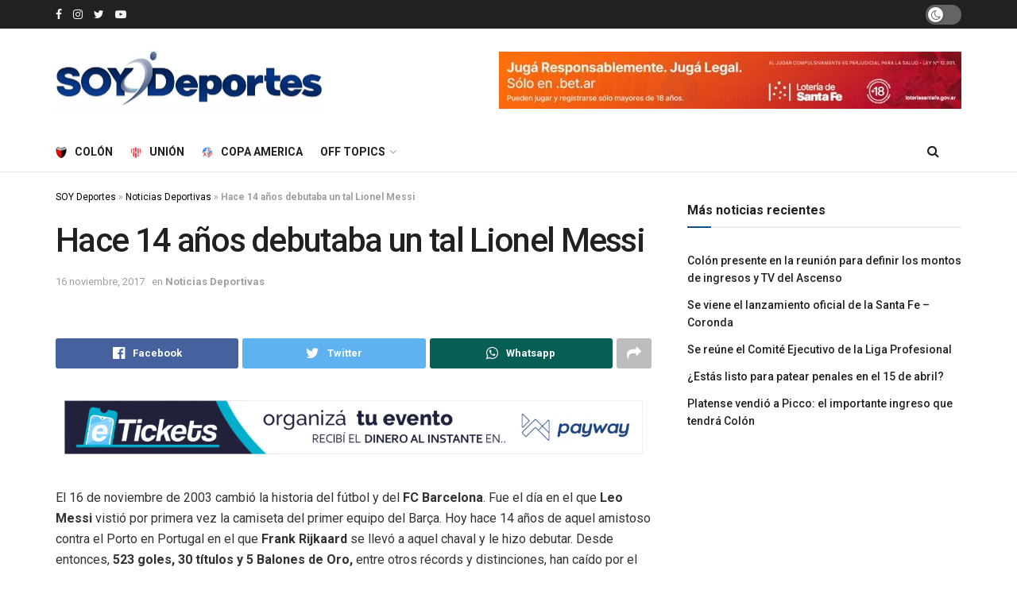

--- FILE ---
content_type: text/html; charset=utf-8
request_url: https://www.google.com/recaptcha/api2/aframe
body_size: 152
content:
<!DOCTYPE HTML><html><head><meta http-equiv="content-type" content="text/html; charset=UTF-8"></head><body><script nonce="OaJi2XhsvaZOEQBo42GuCQ">/** Anti-fraud and anti-abuse applications only. See google.com/recaptcha */ try{var clients={'sodar':'https://pagead2.googlesyndication.com/pagead/sodar?'};window.addEventListener("message",function(a){try{if(a.source===window.parent){var b=JSON.parse(a.data);var c=clients[b['id']];if(c){var d=document.createElement('img');d.src=c+b['params']+'&rc='+(localStorage.getItem("rc::a")?sessionStorage.getItem("rc::b"):"");window.document.body.appendChild(d);sessionStorage.setItem("rc::e",parseInt(sessionStorage.getItem("rc::e")||0)+1);localStorage.setItem("rc::h",'1769019868219');}}}catch(b){}});window.parent.postMessage("_grecaptcha_ready", "*");}catch(b){}</script></body></html>